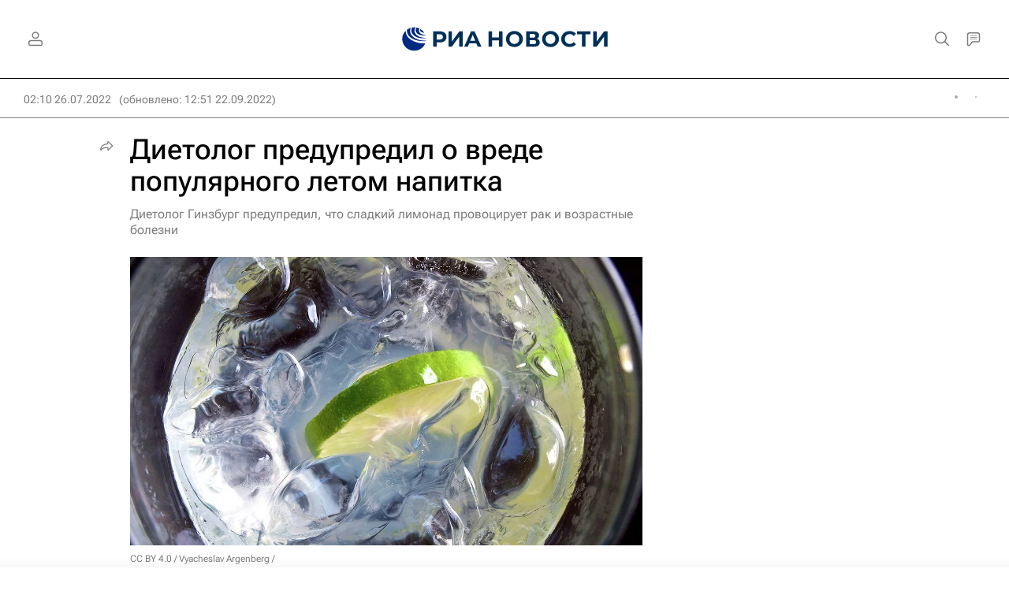

--- FILE ---
content_type: text/html
request_url: https://tns-counter.ru/nc01a**R%3Eundefined*rian_ru/ru/UTF-8/tmsec=rian_ru/354487041***
body_size: -71
content:
C6A17918697C297FX1769744767:C6A17918697C297FX1769744767

--- FILE ---
content_type: application/javascript
request_url: https://cdnn21.img.ria.ru/min/js/libs/ria.subscribe.js?93efe9b54
body_size: 654
content:
var $jscomp={scope:{},findInternal:function(a,c,b){a instanceof String&&(a=String(a));for(var d=a.length,e=0;e<d;e++){var f=a[e];if(c.call(b,f,e,a))return{i:e,v:f}}return{i:-1,v:void 0}}};$jscomp.defineProperty="function"==typeof Object.defineProperties?Object.defineProperty:function(a,c,b){if(b.get||b.set)throw new TypeError("ES3 does not support getters and setters.");a!=Array.prototype&&a!=Object.prototype&&(a[c]=b.value)};
$jscomp.getGlobal=function(a){return"undefined"!=typeof window&&window===a?a:"undefined"!=typeof global&&null!=global?global:a};$jscomp.global=$jscomp.getGlobal(this);$jscomp.polyfill=function(a,c,b,d){if(c){b=$jscomp.global;a=a.split(".");for(d=0;d<a.length-1;d++){var e=a[d];e in b||(b[e]={});b=b[e]}a=a[a.length-1];d=b[a];c=c(d);c!=d&&null!=c&&$jscomp.defineProperty(b,a,{configurable:!0,writable:!0,value:c})}};
$jscomp.polyfill("Array.prototype.find",function(a){return a?a:function(a,b){return $jscomp.findInternal(this,a,b).v}},"es6-impl","es3");
$(function(){$.fn.subscr=function(){return this.each(function(){var a=$(this),c=a.find('[data-type = "input"] input[name="email"]'),b=a.find('[data-type = "form"]'),d=a.find('[data-type="submit"] input[type="submit"]'),e=a.find("#j-aftersubs"),f=a.find(".tz");f.val((new Date).getTimezoneOffset());"function"==typeof Intl.DateTimeFormat&&f.val(Intl.DateTimeFormat().resolvedOptions().timeZone);GLOBAL.user.mail&&(a.addClass("m-email"),b.removeClass("m-invalid"),c.attr({value:GLOBAL.user.mail}));d.on("click",
function(d){d.preventDefault();b.hasClass("m-invalid")||$.ajax({url:b.data("ajax"),data:{email:c.val(),tz:f.val(),title:b.data("title"),newsletter_id:b.data("newsletter")},dataType:"json",beforeSend:function(a){e.text("")}}).done(function(b){"OK"==b.status&&(console.table([b.message_text,b.message]),a.addClass("m-done"),e.text(b.message))})})})};$(".js-subscribe").subscr()});


--- FILE ---
content_type: application/javascript
request_url: https://cdnn21.img.ria.ru/min/js/libs/ria.vote.js?9da3a7d0a
body_size: 857
content:
(function(b,h,k,l){var f=function(a,d){var c={};this.el=b(a);this.btn=this.el.find("button");this.id=this.el.data("vote-id").toString();this.defOptions=c;this.userOptions=d;this.options=b.extend(!0,{},c,d);this.init()};f.prototype.init=function(){var a=this;(a.el.hasClass("m-vote-disabled")||a.checkVoted(a.id))&&b.ajax({url:"/services/vote/get_result/",dataType:"json",data:{vote_id:a.id}}).done(function(d){a.showResults(d,!0)}).error(function(){console.log("vote ajax error - cant get result /services/vote/get_result/")});
a.el.find(".js-vote-answer").on("click",function(){a.el.find(".js-vote-answer input:checked:not(:disabled)").length?a.btn.removeAttr("disabled"):a.btn.attr("disabled","disabled")});a.el.find(".js-vote-switch-button").on("click",function(){a.el.hasClass("m-vote-results")?a.el.removeClass("m-vote-results"):b.ajax({url:"/services/vote/get_result/",dataType:"json",data:{vote_id:a.id}}).done(function(d){a.showResults(d)}).error(function(){console.log("vote ajax error - switch error /services/vote/get_result/")})});
a.el.find("form").on("submit",function(d){d.preventDefault();a.btn.attr("disabled","disabled");a.checkVoted(a.id)?a.showResults({},!0):checkCaptchaToken({callback:function(c){b("input[name=g-recaptcha-response]",a.el).val(c);a.onSubmitAjax()}})})};f.prototype.onSubmitAjax=function(){var a=this,d=a.el.find("form"),c=d.serializeArray();b.ajax({url:d.attr("action"),dataType:"json",data:c,type:"POST",beforeSend:function(){a.btn.attr("disabled","disabled")}}).done(function(e){a.showResults(e,!0);if(e.success==
1){var g=[];b.each(c,function(){this.name=="vote_answer_id[]"&&g.push(this.value)});a.updateVoted(a.id,g)}}).error(function(){console.log("vote ajax error - submit error /services/vote/add/");a.btn.removeAttr("disabled")})};f.prototype.showResults=function(a,d){var c=JSON.parse(ria.lsGet("ria-votes_"+this.id))||[];this.el.find(".js-vote-answer").each(function(){if(typeof a.answers!=="undefined"&&typeof a.answers[b(this).data("id")]!=="undefined"){var e=a.answers[b(this).data("id")].percent;b(this).find(".js-vote-line").width(e+
"%");b(this).find(".js-vote-percent span").text(e)}d&&(b(this).find("input").attr("disabled","disabled"),c.indexOf(b(this).data("id").toString())!=-1&&b(this).find("input").attr("checked","checked"))});a.total>0||this.el.find(".js-vote-count-val").text()!=""?(this.el.find(".js-vote-count-val").text(a.total),this.el.find(".js-vote-count").removeClass("m-hidden")):this.el.find(".js-vote-count").addClass("m-hidden");this.el.addClass("m-vote-results")};f.prototype.checkVoted=function(a){return(JSON.parse(ria.lsGet("ria.ru__ria-votes"))||
[]).indexOf(a)>-1};f.prototype.updateVoted=function(a,d){var c=JSON.parse(ria.lsGet("ria.ru__ria-votes"))||[],e=c.indexOf(a);e>-1&&e<c.length&&c.splice(e,1);c.push(a);c.length>100&&(e=c.shift(),ria.lsRemove("ria-votes_"+e));ria.lsSet("ria.ru__ria-votes",JSON.stringify(c));ria.lsSet("ria-votes_"+a,JSON.stringify(d))};b.fn.riaVote=function(a){return this.each(function(){b.data(this,"riaVote")||b.data(this,"riaVote",new f(this,a))})}})(jQuery,window,document);


--- FILE ---
content_type: application/javascript
request_url: https://cdnn21.img.ria.ru/min/js/libs/hammer.min.js?973056367
body_size: 7781
content:
/*! Hammer.JS - v2.0.8 - 2016-04-23
 * http://hammerjs.github.io/
 *
 * Copyright (c) 2016 Jorik Tangelder;
 * Licensed under the MIT license */
!function(a,b,c,d){"use strict";function e(a,b,c){return setTimeout(j(a,c),b)}function f(a,b,c){return Array.isArray(a)?(g(a,c[b],c),!0):!1}function g(a,b,c){var e;if(a)if(a.forEach)a.forEach(b,c);else if(a.length!==d)for(e=0;e<a.length;)b.call(c,a[e],e,a),e++;else for(e in a)a.hasOwnProperty(e)&&b.call(c,a[e],e,a)}function h(b,c,d){var e="DEPRECATED METHOD: "+c+"\n"+d+" AT \n";return function(){var c=new Error("get-stack-trace"),d=c&&c.stack?c.stack.replace(/^[^\(]+?[\n$]/gm,"").replace(/^\s+at\s+/gm,"").replace(/^Object.<anonymous>\s*\(/gm,"{anonymous}()@"):"Unknown Stack Trace",f=a.console&&(a.console.warn||a.console.log);return f&&f.call(a.console,e,d),b.apply(this,arguments)}}function i(a,b,c){var d,e=b.prototype;d=a.prototype=Object.create(e),d.constructor=a,d._super=e,c&&la(d,c)}function j(a,b){return function(){return a.apply(b,arguments)}}function k(a,b){return typeof a==oa?a.apply(b?b[0]||d:d,b):a}function l(a,b){return a===d?b:a}function m(a,b,c){g(q(b),function(b){a.addEventListener(b,c,!1)})}function n(a,b,c){g(q(b),function(b){a.removeEventListener(b,c,!1)})}function o(a,b){for(;a;){if(a==b)return!0;a=a.parentNode}return!1}function p(a,b){return a.indexOf(b)>-1}function q(a){return a.trim().split(/\s+/g)}function r(a,b,c){if(a.indexOf&&!c)return a.indexOf(b);for(var d=0;d<a.length;){if(c&&a[d][c]==b||!c&&a[d]===b)return d;d++}return-1}function s(a){return Array.prototype.slice.call(a,0)}function t(a,b,c){for(var d=[],e=[],f=0;f<a.length;){var g=b?a[f][b]:a[f];r(e,g)<0&&d.push(a[f]),e[f]=g,f++}return c&&(d=b?d.sort(function(a,c){return a[b]>c[b]}):d.sort()),d}function u(a,b){for(var c,e,f=b[0].toUpperCase()+b.slice(1),g=0;g<ma.length;){if(c=ma[g],e=c?c+f:b,e in a)return e;g++}return d}function v(){return ua++}function w(b){var c=b.ownerDocument||b;return c.defaultView||c.parentWindow||a}function x(a,b){var c=this;this.manager=a,this.callback=b,this.element=a.element,this.target=a.options.inputTarget,this.domHandler=function(b){k(a.options.enable,[a])&&c.handler(b)},this.init()}function y(a){var b,c=a.options.inputClass;return new(b=c?c:xa?M:ya?P:wa?R:L)(a,z)}function z(a,b,c){var d=c.pointers.length,e=c.changedPointers.length,f=b&Ea&&d-e===0,g=b&(Ga|Ha)&&d-e===0;c.isFirst=!!f,c.isFinal=!!g,f&&(a.session={}),c.eventType=b,A(a,c),a.emit("hammer.input",c),a.recognize(c),a.session.prevInput=c}function A(a,b){var c=a.session,d=b.pointers,e=d.length;c.firstInput||(c.firstInput=D(b)),e>1&&!c.firstMultiple?c.firstMultiple=D(b):1===e&&(c.firstMultiple=!1);var f=c.firstInput,g=c.firstMultiple,h=g?g.center:f.center,i=b.center=E(d);b.timeStamp=ra(),b.deltaTime=b.timeStamp-f.timeStamp,b.angle=I(h,i),b.distance=H(h,i),B(c,b),b.offsetDirection=G(b.deltaX,b.deltaY);var j=F(b.deltaTime,b.deltaX,b.deltaY);b.overallVelocityX=j.x,b.overallVelocityY=j.y,b.overallVelocity=qa(j.x)>qa(j.y)?j.x:j.y,b.scale=g?K(g.pointers,d):1,b.rotation=g?J(g.pointers,d):0,b.maxPointers=c.prevInput?b.pointers.length>c.prevInput.maxPointers?b.pointers.length:c.prevInput.maxPointers:b.pointers.length,C(c,b);var k=a.element;o(b.srcEvent.target,k)&&(k=b.srcEvent.target),b.target=k}function B(a,b){var c=b.center,d=a.offsetDelta||{},e=a.prevDelta||{},f=a.prevInput||{};b.eventType!==Ea&&f.eventType!==Ga||(e=a.prevDelta={x:f.deltaX||0,y:f.deltaY||0},d=a.offsetDelta={x:c.x,y:c.y}),b.deltaX=e.x+(c.x-d.x),b.deltaY=e.y+(c.y-d.y)}function C(a,b){var c,e,f,g,h=a.lastInterval||b,i=b.timeStamp-h.timeStamp;if(b.eventType!=Ha&&(i>Da||h.velocity===d)){var j=b.deltaX-h.deltaX,k=b.deltaY-h.deltaY,l=F(i,j,k);e=l.x,f=l.y,c=qa(l.x)>qa(l.y)?l.x:l.y,g=G(j,k),a.lastInterval=b}else c=h.velocity,e=h.velocityX,f=h.velocityY,g=h.direction;b.velocity=c,b.velocityX=e,b.velocityY=f,b.direction=g}function D(a){for(var b=[],c=0;c<a.pointers.length;)b[c]={clientX:pa(a.pointers[c].clientX),clientY:pa(a.pointers[c].clientY)},c++;return{timeStamp:ra(),pointers:b,center:E(b),deltaX:a.deltaX,deltaY:a.deltaY}}function E(a){var b=a.length;if(1===b)return{x:pa(a[0].clientX),y:pa(a[0].clientY)};for(var c=0,d=0,e=0;b>e;)c+=a[e].clientX,d+=a[e].clientY,e++;return{x:pa(c/b),y:pa(d/b)}}function F(a,b,c){return{x:b/a||0,y:c/a||0}}function G(a,b){return a===b?Ia:qa(a)>=qa(b)?0>a?Ja:Ka:0>b?La:Ma}function H(a,b,c){c||(c=Qa);var d=b[c[0]]-a[c[0]],e=b[c[1]]-a[c[1]];return Math.sqrt(d*d+e*e)}function I(a,b,c){c||(c=Qa);var d=b[c[0]]-a[c[0]],e=b[c[1]]-a[c[1]];return 180*Math.atan2(e,d)/Math.PI}function J(a,b){return I(b[1],b[0],Ra)+I(a[1],a[0],Ra)}function K(a,b){return H(b[0],b[1],Ra)/H(a[0],a[1],Ra)}function L(){this.evEl=Ta,this.evWin=Ua,this.pressed=!1,x.apply(this,arguments)}function M(){this.evEl=Xa,this.evWin=Ya,x.apply(this,arguments),this.store=this.manager.session.pointerEvents=[]}function N(){this.evTarget=$a,this.evWin=_a,this.started=!1,x.apply(this,arguments)}function O(a,b){var c=s(a.touches),d=s(a.changedTouches);return b&(Ga|Ha)&&(c=t(c.concat(d),"identifier",!0)),[c,d]}function P(){this.evTarget=bb,this.targetIds={},x.apply(this,arguments)}function Q(a,b){var c=s(a.touches),d=this.targetIds;if(b&(Ea|Fa)&&1===c.length)return d[c[0].identifier]=!0,[c,c];var e,f,g=s(a.changedTouches),h=[],i=this.target;if(f=c.filter(function(a){return o(a.target,i)}),b===Ea)for(e=0;e<f.length;)d[f[e].identifier]=!0,e++;for(e=0;e<g.length;)d[g[e].identifier]&&h.push(g[e]),b&(Ga|Ha)&&delete d[g[e].identifier],e++;return h.length?[t(f.concat(h),"identifier",!0),h]:void 0}function R(){x.apply(this,arguments);var a=j(this.handler,this);this.touch=new P(this.manager,a),this.mouse=new L(this.manager,a),this.primaryTouch=null,this.lastTouches=[]}function S(a,b){a&Ea?(this.primaryTouch=b.changedPointers[0].identifier,T.call(this,b)):a&(Ga|Ha)&&T.call(this,b)}function T(a){var b=a.changedPointers[0];if(b.identifier===this.primaryTouch){var c={x:b.clientX,y:b.clientY};this.lastTouches.push(c);var d=this.lastTouches,e=function(){var a=d.indexOf(c);a>-1&&d.splice(a,1)};setTimeout(e,cb)}}function U(a){for(var b=a.srcEvent.clientX,c=a.srcEvent.clientY,d=0;d<this.lastTouches.length;d++){var e=this.lastTouches[d],f=Math.abs(b-e.x),g=Math.abs(c-e.y);if(db>=f&&db>=g)return!0}return!1}function V(a,b){this.manager=a,this.set(b)}function W(a){if(p(a,jb))return jb;var b=p(a,kb),c=p(a,lb);return b&&c?jb:b||c?b?kb:lb:p(a,ib)?ib:hb}function X(){if(!fb)return!1;var b={},c=a.CSS&&a.CSS.supports;return["auto","manipulation","pan-y","pan-x","pan-x pan-y","none"].forEach(function(d){b[d]=c?a.CSS.supports("touch-action",d):!0}),b}function Y(a){this.options=la({},this.defaults,a||{}),this.id=v(),this.manager=null,this.options.enable=l(this.options.enable,!0),this.state=nb,this.simultaneous={},this.requireFail=[]}function Z(a){return a&sb?"cancel":a&qb?"end":a&pb?"move":a&ob?"start":""}function $(a){return a==Ma?"down":a==La?"up":a==Ja?"left":a==Ka?"right":""}function _(a,b){var c=b.manager;return c?c.get(a):a}function aa(){Y.apply(this,arguments)}function ba(){aa.apply(this,arguments),this.pX=null,this.pY=null}function ca(){aa.apply(this,arguments)}function da(){Y.apply(this,arguments),this._timer=null,this._input=null}function ea(){aa.apply(this,arguments)}function fa(){aa.apply(this,arguments)}function ga(){Y.apply(this,arguments),this.pTime=!1,this.pCenter=!1,this._timer=null,this._input=null,this.count=0}function ha(a,b){return b=b||{},b.recognizers=l(b.recognizers,ha.defaults.preset),new ia(a,b)}function ia(a,b){this.options=la({},ha.defaults,b||{}),this.options.inputTarget=this.options.inputTarget||a,this.handlers={},this.session={},this.recognizers=[],this.oldCssProps={},this.element=a,this.input=y(this),this.touchAction=new V(this,this.options.touchAction),ja(this,!0),g(this.options.recognizers,function(a){var b=this.add(new a[0](a[1]));a[2]&&b.recognizeWith(a[2]),a[3]&&b.requireFailure(a[3])},this)}function ja(a,b){var c=a.element;if(c.style){var d;g(a.options.cssProps,function(e,f){d=u(c.style,f),b?(a.oldCssProps[d]=c.style[d],c.style[d]=e):c.style[d]=a.oldCssProps[d]||""}),b||(a.oldCssProps={})}}function ka(a,c){var d=b.createEvent("Event");d.initEvent(a,!0,!0),d.gesture=c,c.target.dispatchEvent(d)}var la,ma=["","webkit","Moz","MS","ms","o"],na=b.createElement("div"),oa="function",pa=Math.round,qa=Math.abs,ra=Date.now;la="function"!=typeof Object.assign?function(a){if(a===d||null===a)throw new TypeError("Cannot convert undefined or null to object");for(var b=Object(a),c=1;c<arguments.length;c++){var e=arguments[c];if(e!==d&&null!==e)for(var f in e)e.hasOwnProperty(f)&&(b[f]=e[f])}return b}:Object.assign;var sa=h(function(a,b,c){for(var e=Object.keys(b),f=0;f<e.length;)(!c||c&&a[e[f]]===d)&&(a[e[f]]=b[e[f]]),f++;return a},"extend","Use `assign`."),ta=h(function(a,b){return sa(a,b,!0)},"merge","Use `assign`."),ua=1,va=/mobile|tablet|ip(ad|hone|od)|android/i,wa="ontouchstart"in a,xa=u(a,"PointerEvent")!==d,ya=wa&&va.test(navigator.userAgent),za="touch",Aa="pen",Ba="mouse",Ca="kinect",Da=25,Ea=1,Fa=2,Ga=4,Ha=8,Ia=1,Ja=2,Ka=4,La=8,Ma=16,Na=Ja|Ka,Oa=La|Ma,Pa=Na|Oa,Qa=["x","y"],Ra=["clientX","clientY"];x.prototype={handler:function(){},init:function(){this.evEl&&m(this.element,this.evEl,this.domHandler),this.evTarget&&m(this.target,this.evTarget,this.domHandler),this.evWin&&m(w(this.element),this.evWin,this.domHandler)},destroy:function(){this.evEl&&n(this.element,this.evEl,this.domHandler),this.evTarget&&n(this.target,this.evTarget,this.domHandler),this.evWin&&n(w(this.element),this.evWin,this.domHandler)}};var Sa={mousedown:Ea,mousemove:Fa,mouseup:Ga},Ta="mousedown",Ua="mousemove mouseup";i(L,x,{handler:function(a){var b=Sa[a.type];b&Ea&&0===a.button&&(this.pressed=!0),b&Fa&&1!==a.which&&(b=Ga),this.pressed&&(b&Ga&&(this.pressed=!1),this.callback(this.manager,b,{pointers:[a],changedPointers:[a],pointerType:Ba,srcEvent:a}))}});var Va={pointerdown:Ea,pointermove:Fa,pointerup:Ga,pointercancel:Ha,pointerout:Ha},Wa={2:za,3:Aa,4:Ba,5:Ca},Xa="pointerdown",Ya="pointermove pointerup pointercancel";a.MSPointerEvent&&!a.PointerEvent&&(Xa="MSPointerDown",Ya="MSPointerMove MSPointerUp MSPointerCancel"),i(M,x,{handler:function(a){var b=this.store,c=!1,d=a.type.toLowerCase().replace("ms",""),e=Va[d],f=Wa[a.pointerType]||a.pointerType,g=f==za,h=r(b,a.pointerId,"pointerId");e&Ea&&(0===a.button||g)?0>h&&(b.push(a),h=b.length-1):e&(Ga|Ha)&&(c=!0),0>h||(b[h]=a,this.callback(this.manager,e,{pointers:b,changedPointers:[a],pointerType:f,srcEvent:a}),c&&b.splice(h,1))}});var Za={touchstart:Ea,touchmove:Fa,touchend:Ga,touchcancel:Ha},$a="touchstart",_a="touchstart touchmove touchend touchcancel";i(N,x,{handler:function(a){var b=Za[a.type];if(b===Ea&&(this.started=!0),this.started){var c=O.call(this,a,b);b&(Ga|Ha)&&c[0].length-c[1].length===0&&(this.started=!1),this.callback(this.manager,b,{pointers:c[0],changedPointers:c[1],pointerType:za,srcEvent:a})}}});var ab={touchstart:Ea,touchmove:Fa,touchend:Ga,touchcancel:Ha},bb="touchstart touchmove touchend touchcancel";i(P,x,{handler:function(a){var b=ab[a.type],c=Q.call(this,a,b);c&&this.callback(this.manager,b,{pointers:c[0],changedPointers:c[1],pointerType:za,srcEvent:a})}});var cb=2500,db=25;i(R,x,{handler:function(a,b,c){var d=c.pointerType==za,e=c.pointerType==Ba;if(!(e&&c.sourceCapabilities&&c.sourceCapabilities.firesTouchEvents)){if(d)S.call(this,b,c);else if(e&&U.call(this,c))return;this.callback(a,b,c)}},destroy:function(){this.touch.destroy(),this.mouse.destroy()}});var eb=u(na.style,"touchAction"),fb=eb!==d,gb="compute",hb="auto",ib="manipulation",jb="none",kb="pan-x",lb="pan-y",mb=X();V.prototype={set:function(a){a==gb&&(a=this.compute()),fb&&this.manager.element.style&&mb[a]&&(this.manager.element.style[eb]=a),this.actions=a.toLowerCase().trim()},update:function(){this.set(this.manager.options.touchAction)},compute:function(){var a=[];return g(this.manager.recognizers,function(b){k(b.options.enable,[b])&&(a=a.concat(b.getTouchAction()))}),W(a.join(" "))},preventDefaults:function(a){var b=a.srcEvent,c=a.offsetDirection;if(this.manager.session.prevented)return void b.preventDefault();var d=this.actions,e=p(d,jb)&&!mb[jb],f=p(d,lb)&&!mb[lb],g=p(d,kb)&&!mb[kb];if(e){var h=1===a.pointers.length,i=a.distance<2,j=a.deltaTime<250;if(h&&i&&j)return}return g&&f?void 0:e||f&&c&Na||g&&c&Oa?this.preventSrc(b):void 0},preventSrc:function(a){this.manager.session.prevented=!0,a.preventDefault()}};var nb=1,ob=2,pb=4,qb=8,rb=qb,sb=16,tb=32;Y.prototype={defaults:{},set:function(a){return la(this.options,a),this.manager&&this.manager.touchAction.update(),this},recognizeWith:function(a){if(f(a,"recognizeWith",this))return this;var b=this.simultaneous;return a=_(a,this),b[a.id]||(b[a.id]=a,a.recognizeWith(this)),this},dropRecognizeWith:function(a){return f(a,"dropRecognizeWith",this)?this:(a=_(a,this),delete this.simultaneous[a.id],this)},requireFailure:function(a){if(f(a,"requireFailure",this))return this;var b=this.requireFail;return a=_(a,this),-1===r(b,a)&&(b.push(a),a.requireFailure(this)),this},dropRequireFailure:function(a){if(f(a,"dropRequireFailure",this))return this;a=_(a,this);var b=r(this.requireFail,a);return b>-1&&this.requireFail.splice(b,1),this},hasRequireFailures:function(){return this.requireFail.length>0},canRecognizeWith:function(a){return!!this.simultaneous[a.id]},emit:function(a){function b(b){c.manager.emit(b,a)}var c=this,d=this.state;qb>d&&b(c.options.event+Z(d)),b(c.options.event),a.additionalEvent&&b(a.additionalEvent),d>=qb&&b(c.options.event+Z(d))},tryEmit:function(a){return this.canEmit()?this.emit(a):void(this.state=tb)},canEmit:function(){for(var a=0;a<this.requireFail.length;){if(!(this.requireFail[a].state&(tb|nb)))return!1;a++}return!0},recognize:function(a){var b=la({},a);return k(this.options.enable,[this,b])?(this.state&(rb|sb|tb)&&(this.state=nb),this.state=this.process(b),void(this.state&(ob|pb|qb|sb)&&this.tryEmit(b))):(this.reset(),void(this.state=tb))},process:function(a){},getTouchAction:function(){},reset:function(){}},i(aa,Y,{defaults:{pointers:1},attrTest:function(a){var b=this.options.pointers;return 0===b||a.pointers.length===b},process:function(a){var b=this.state,c=a.eventType,d=b&(ob|pb),e=this.attrTest(a);return d&&(c&Ha||!e)?b|sb:d||e?c&Ga?b|qb:b&ob?b|pb:ob:tb}}),i(ba,aa,{defaults:{event:"pan",threshold:10,pointers:1,direction:Pa},getTouchAction:function(){var a=this.options.direction,b=[];return a&Na&&b.push(lb),a&Oa&&b.push(kb),b},directionTest:function(a){var b=this.options,c=!0,d=a.distance,e=a.direction,f=a.deltaX,g=a.deltaY;return e&b.direction||(b.direction&Na?(e=0===f?Ia:0>f?Ja:Ka,c=f!=this.pX,d=Math.abs(a.deltaX)):(e=0===g?Ia:0>g?La:Ma,c=g!=this.pY,d=Math.abs(a.deltaY))),a.direction=e,c&&d>b.threshold&&e&b.direction},attrTest:function(a){return aa.prototype.attrTest.call(this,a)&&(this.state&ob||!(this.state&ob)&&this.directionTest(a))},emit:function(a){this.pX=a.deltaX,this.pY=a.deltaY;var b=$(a.direction);b&&(a.additionalEvent=this.options.event+b),this._super.emit.call(this,a)}}),i(ca,aa,{defaults:{event:"pinch",threshold:0,pointers:2},getTouchAction:function(){return[jb]},attrTest:function(a){return this._super.attrTest.call(this,a)&&(Math.abs(a.scale-1)>this.options.threshold||this.state&ob)},emit:function(a){if(1!==a.scale){var b=a.scale<1?"in":"out";a.additionalEvent=this.options.event+b}this._super.emit.call(this,a)}}),i(da,Y,{defaults:{event:"press",pointers:1,time:251,threshold:9},getTouchAction:function(){return[hb]},process:function(a){var b=this.options,c=a.pointers.length===b.pointers,d=a.distance<b.threshold,f=a.deltaTime>b.time;if(this._input=a,!d||!c||a.eventType&(Ga|Ha)&&!f)this.reset();else if(a.eventType&Ea)this.reset(),this._timer=e(function(){this.state=rb,this.tryEmit()},b.time,this);else if(a.eventType&Ga)return rb;return tb},reset:function(){clearTimeout(this._timer)},emit:function(a){this.state===rb&&(a&&a.eventType&Ga?this.manager.emit(this.options.event+"up",a):(this._input.timeStamp=ra(),this.manager.emit(this.options.event,this._input)))}}),i(ea,aa,{defaults:{event:"rotate",threshold:0,pointers:2},getTouchAction:function(){return[jb]},attrTest:function(a){return this._super.attrTest.call(this,a)&&(Math.abs(a.rotation)>this.options.threshold||this.state&ob)}}),i(fa,aa,{defaults:{event:"swipe",threshold:10,velocity:.3,direction:Na|Oa,pointers:1},getTouchAction:function(){return ba.prototype.getTouchAction.call(this)},attrTest:function(a){var b,c=this.options.direction;return c&(Na|Oa)?b=a.overallVelocity:c&Na?b=a.overallVelocityX:c&Oa&&(b=a.overallVelocityY),this._super.attrTest.call(this,a)&&c&a.offsetDirection&&a.distance>this.options.threshold&&a.maxPointers==this.options.pointers&&qa(b)>this.options.velocity&&a.eventType&Ga},emit:function(a){var b=$(a.offsetDirection);b&&this.manager.emit(this.options.event+b,a),this.manager.emit(this.options.event,a)}}),i(ga,Y,{defaults:{event:"tap",pointers:1,taps:1,interval:300,time:250,threshold:9,posThreshold:10},getTouchAction:function(){return[ib]},process:function(a){var b=this.options,c=a.pointers.length===b.pointers,d=a.distance<b.threshold,f=a.deltaTime<b.time;if(this.reset(),a.eventType&Ea&&0===this.count)return this.failTimeout();if(d&&f&&c){if(a.eventType!=Ga)return this.failTimeout();var g=this.pTime?a.timeStamp-this.pTime<b.interval:!0,h=!this.pCenter||H(this.pCenter,a.center)<b.posThreshold;this.pTime=a.timeStamp,this.pCenter=a.center,h&&g?this.count+=1:this.count=1,this._input=a;var i=this.count%b.taps;if(0===i)return this.hasRequireFailures()?(this._timer=e(function(){this.state=rb,this.tryEmit()},b.interval,this),ob):rb}return tb},failTimeout:function(){return this._timer=e(function(){this.state=tb},this.options.interval,this),tb},reset:function(){clearTimeout(this._timer)},emit:function(){this.state==rb&&(this._input.tapCount=this.count,this.manager.emit(this.options.event,this._input))}}),ha.VERSION="2.0.8",ha.defaults={domEvents:!1,touchAction:gb,enable:!0,inputTarget:null,inputClass:null,preset:[[ea,{enable:!1}],[ca,{enable:!1},["rotate"]],[fa,{direction:Na}],[ba,{direction:Na},["swipe"]],[ga],[ga,{event:"doubletap",taps:2},["tap"]],[da]],cssProps:{userSelect:"none",touchSelect:"none",touchCallout:"none",contentZooming:"none",userDrag:"none",tapHighlightColor:"rgba(0,0,0,0)"}};var ub=1,vb=2;ia.prototype={set:function(a){return la(this.options,a),a.touchAction&&this.touchAction.update(),a.inputTarget&&(this.input.destroy(),this.input.target=a.inputTarget,this.input.init()),this},stop:function(a){this.session.stopped=a?vb:ub},recognize:function(a){var b=this.session;if(!b.stopped){this.touchAction.preventDefaults(a);var c,d=this.recognizers,e=b.curRecognizer;(!e||e&&e.state&rb)&&(e=b.curRecognizer=null);for(var f=0;f<d.length;)c=d[f],b.stopped===vb||e&&c!=e&&!c.canRecognizeWith(e)?c.reset():c.recognize(a),!e&&c.state&(ob|pb|qb)&&(e=b.curRecognizer=c),f++}},get:function(a){if(a instanceof Y)return a;for(var b=this.recognizers,c=0;c<b.length;c++)if(b[c].options.event==a)return b[c];return null},add:function(a){if(f(a,"add",this))return this;var b=this.get(a.options.event);return b&&this.remove(b),this.recognizers.push(a),a.manager=this,this.touchAction.update(),a},remove:function(a){if(f(a,"remove",this))return this;if(a=this.get(a)){var b=this.recognizers,c=r(b,a);-1!==c&&(b.splice(c,1),this.touchAction.update())}return this},on:function(a,b){if(a!==d&&b!==d){var c=this.handlers;return g(q(a),function(a){c[a]=c[a]||[],c[a].push(b)}),this}},off:function(a,b){if(a!==d){var c=this.handlers;return g(q(a),function(a){b?c[a]&&c[a].splice(r(c[a],b),1):delete c[a]}),this}},emit:function(a,b){this.options.domEvents&&ka(a,b);var c=this.handlers[a]&&this.handlers[a].slice();if(c&&c.length){b.type=a,b.preventDefault=function(){b.srcEvent.preventDefault()};for(var d=0;d<c.length;)c[d](b),d++}},destroy:function(){this.element&&ja(this,!1),this.handlers={},this.session={},this.input.destroy(),this.element=null}},la(ha,{INPUT_START:Ea,INPUT_MOVE:Fa,INPUT_END:Ga,INPUT_CANCEL:Ha,STATE_POSSIBLE:nb,STATE_BEGAN:ob,STATE_CHANGED:pb,STATE_ENDED:qb,STATE_RECOGNIZED:rb,STATE_CANCELLED:sb,STATE_FAILED:tb,DIRECTION_NONE:Ia,DIRECTION_LEFT:Ja,DIRECTION_RIGHT:Ka,DIRECTION_UP:La,DIRECTION_DOWN:Ma,DIRECTION_HORIZONTAL:Na,DIRECTION_VERTICAL:Oa,DIRECTION_ALL:Pa,Manager:ia,Input:x,TouchAction:V,TouchInput:P,MouseInput:L,PointerEventInput:M,TouchMouseInput:R,SingleTouchInput:N,Recognizer:Y,AttrRecognizer:aa,Tap:ga,Pan:ba,Swipe:fa,Pinch:ca,Rotate:ea,Press:da,on:m,off:n,each:g,merge:ta,extend:sa,assign:la,inherit:i,bindFn:j,prefixed:u});var wb="undefined"!=typeof a?a:"undefined"!=typeof self?self:{};wb.Hammer=ha,"function"==typeof define&&define.amd?define(function(){return ha}):"undefined"!=typeof module&&module.exports?module.exports=ha:a[c]=ha}(window,document,"Hammer");
//# sourceMappingURL=hammer.min.js.map